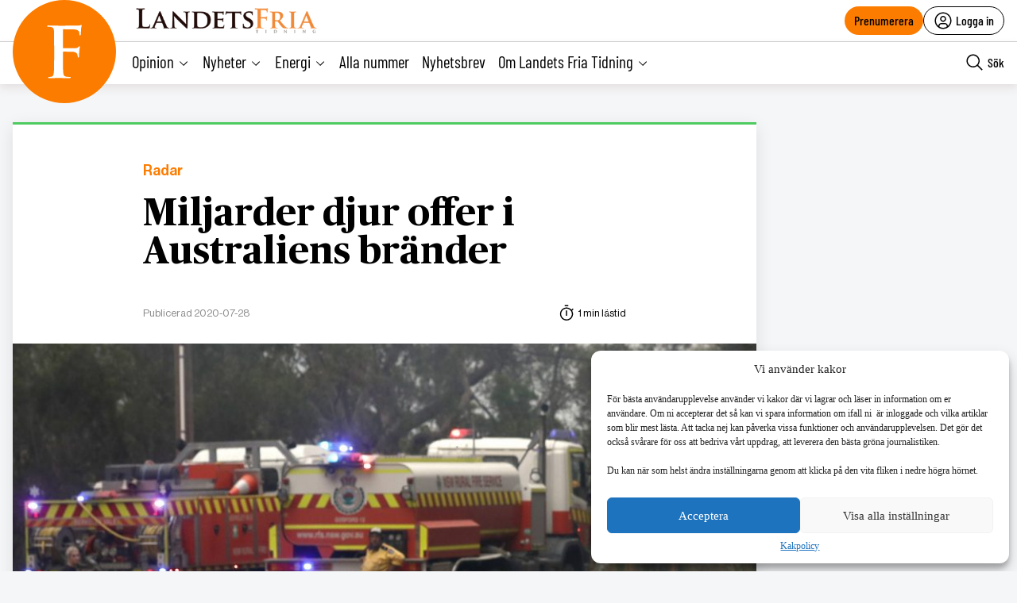

--- FILE ---
content_type: text/html; charset=utf-8
request_url: https://www.google.com/recaptcha/api2/anchor?ar=1&k=6LcnuikpAAAAAABPTqQ_gIRUCxJnCTjO5F1stfeX&co=aHR0cHM6Ly9sYW5kZXRzZnJpYS5udTo0NDM.&hl=en&v=N67nZn4AqZkNcbeMu4prBgzg&size=invisible&anchor-ms=20000&execute-ms=30000&cb=d8z8tm8hg8bc
body_size: 48552
content:
<!DOCTYPE HTML><html dir="ltr" lang="en"><head><meta http-equiv="Content-Type" content="text/html; charset=UTF-8">
<meta http-equiv="X-UA-Compatible" content="IE=edge">
<title>reCAPTCHA</title>
<style type="text/css">
/* cyrillic-ext */
@font-face {
  font-family: 'Roboto';
  font-style: normal;
  font-weight: 400;
  font-stretch: 100%;
  src: url(//fonts.gstatic.com/s/roboto/v48/KFO7CnqEu92Fr1ME7kSn66aGLdTylUAMa3GUBHMdazTgWw.woff2) format('woff2');
  unicode-range: U+0460-052F, U+1C80-1C8A, U+20B4, U+2DE0-2DFF, U+A640-A69F, U+FE2E-FE2F;
}
/* cyrillic */
@font-face {
  font-family: 'Roboto';
  font-style: normal;
  font-weight: 400;
  font-stretch: 100%;
  src: url(//fonts.gstatic.com/s/roboto/v48/KFO7CnqEu92Fr1ME7kSn66aGLdTylUAMa3iUBHMdazTgWw.woff2) format('woff2');
  unicode-range: U+0301, U+0400-045F, U+0490-0491, U+04B0-04B1, U+2116;
}
/* greek-ext */
@font-face {
  font-family: 'Roboto';
  font-style: normal;
  font-weight: 400;
  font-stretch: 100%;
  src: url(//fonts.gstatic.com/s/roboto/v48/KFO7CnqEu92Fr1ME7kSn66aGLdTylUAMa3CUBHMdazTgWw.woff2) format('woff2');
  unicode-range: U+1F00-1FFF;
}
/* greek */
@font-face {
  font-family: 'Roboto';
  font-style: normal;
  font-weight: 400;
  font-stretch: 100%;
  src: url(//fonts.gstatic.com/s/roboto/v48/KFO7CnqEu92Fr1ME7kSn66aGLdTylUAMa3-UBHMdazTgWw.woff2) format('woff2');
  unicode-range: U+0370-0377, U+037A-037F, U+0384-038A, U+038C, U+038E-03A1, U+03A3-03FF;
}
/* math */
@font-face {
  font-family: 'Roboto';
  font-style: normal;
  font-weight: 400;
  font-stretch: 100%;
  src: url(//fonts.gstatic.com/s/roboto/v48/KFO7CnqEu92Fr1ME7kSn66aGLdTylUAMawCUBHMdazTgWw.woff2) format('woff2');
  unicode-range: U+0302-0303, U+0305, U+0307-0308, U+0310, U+0312, U+0315, U+031A, U+0326-0327, U+032C, U+032F-0330, U+0332-0333, U+0338, U+033A, U+0346, U+034D, U+0391-03A1, U+03A3-03A9, U+03B1-03C9, U+03D1, U+03D5-03D6, U+03F0-03F1, U+03F4-03F5, U+2016-2017, U+2034-2038, U+203C, U+2040, U+2043, U+2047, U+2050, U+2057, U+205F, U+2070-2071, U+2074-208E, U+2090-209C, U+20D0-20DC, U+20E1, U+20E5-20EF, U+2100-2112, U+2114-2115, U+2117-2121, U+2123-214F, U+2190, U+2192, U+2194-21AE, U+21B0-21E5, U+21F1-21F2, U+21F4-2211, U+2213-2214, U+2216-22FF, U+2308-230B, U+2310, U+2319, U+231C-2321, U+2336-237A, U+237C, U+2395, U+239B-23B7, U+23D0, U+23DC-23E1, U+2474-2475, U+25AF, U+25B3, U+25B7, U+25BD, U+25C1, U+25CA, U+25CC, U+25FB, U+266D-266F, U+27C0-27FF, U+2900-2AFF, U+2B0E-2B11, U+2B30-2B4C, U+2BFE, U+3030, U+FF5B, U+FF5D, U+1D400-1D7FF, U+1EE00-1EEFF;
}
/* symbols */
@font-face {
  font-family: 'Roboto';
  font-style: normal;
  font-weight: 400;
  font-stretch: 100%;
  src: url(//fonts.gstatic.com/s/roboto/v48/KFO7CnqEu92Fr1ME7kSn66aGLdTylUAMaxKUBHMdazTgWw.woff2) format('woff2');
  unicode-range: U+0001-000C, U+000E-001F, U+007F-009F, U+20DD-20E0, U+20E2-20E4, U+2150-218F, U+2190, U+2192, U+2194-2199, U+21AF, U+21E6-21F0, U+21F3, U+2218-2219, U+2299, U+22C4-22C6, U+2300-243F, U+2440-244A, U+2460-24FF, U+25A0-27BF, U+2800-28FF, U+2921-2922, U+2981, U+29BF, U+29EB, U+2B00-2BFF, U+4DC0-4DFF, U+FFF9-FFFB, U+10140-1018E, U+10190-1019C, U+101A0, U+101D0-101FD, U+102E0-102FB, U+10E60-10E7E, U+1D2C0-1D2D3, U+1D2E0-1D37F, U+1F000-1F0FF, U+1F100-1F1AD, U+1F1E6-1F1FF, U+1F30D-1F30F, U+1F315, U+1F31C, U+1F31E, U+1F320-1F32C, U+1F336, U+1F378, U+1F37D, U+1F382, U+1F393-1F39F, U+1F3A7-1F3A8, U+1F3AC-1F3AF, U+1F3C2, U+1F3C4-1F3C6, U+1F3CA-1F3CE, U+1F3D4-1F3E0, U+1F3ED, U+1F3F1-1F3F3, U+1F3F5-1F3F7, U+1F408, U+1F415, U+1F41F, U+1F426, U+1F43F, U+1F441-1F442, U+1F444, U+1F446-1F449, U+1F44C-1F44E, U+1F453, U+1F46A, U+1F47D, U+1F4A3, U+1F4B0, U+1F4B3, U+1F4B9, U+1F4BB, U+1F4BF, U+1F4C8-1F4CB, U+1F4D6, U+1F4DA, U+1F4DF, U+1F4E3-1F4E6, U+1F4EA-1F4ED, U+1F4F7, U+1F4F9-1F4FB, U+1F4FD-1F4FE, U+1F503, U+1F507-1F50B, U+1F50D, U+1F512-1F513, U+1F53E-1F54A, U+1F54F-1F5FA, U+1F610, U+1F650-1F67F, U+1F687, U+1F68D, U+1F691, U+1F694, U+1F698, U+1F6AD, U+1F6B2, U+1F6B9-1F6BA, U+1F6BC, U+1F6C6-1F6CF, U+1F6D3-1F6D7, U+1F6E0-1F6EA, U+1F6F0-1F6F3, U+1F6F7-1F6FC, U+1F700-1F7FF, U+1F800-1F80B, U+1F810-1F847, U+1F850-1F859, U+1F860-1F887, U+1F890-1F8AD, U+1F8B0-1F8BB, U+1F8C0-1F8C1, U+1F900-1F90B, U+1F93B, U+1F946, U+1F984, U+1F996, U+1F9E9, U+1FA00-1FA6F, U+1FA70-1FA7C, U+1FA80-1FA89, U+1FA8F-1FAC6, U+1FACE-1FADC, U+1FADF-1FAE9, U+1FAF0-1FAF8, U+1FB00-1FBFF;
}
/* vietnamese */
@font-face {
  font-family: 'Roboto';
  font-style: normal;
  font-weight: 400;
  font-stretch: 100%;
  src: url(//fonts.gstatic.com/s/roboto/v48/KFO7CnqEu92Fr1ME7kSn66aGLdTylUAMa3OUBHMdazTgWw.woff2) format('woff2');
  unicode-range: U+0102-0103, U+0110-0111, U+0128-0129, U+0168-0169, U+01A0-01A1, U+01AF-01B0, U+0300-0301, U+0303-0304, U+0308-0309, U+0323, U+0329, U+1EA0-1EF9, U+20AB;
}
/* latin-ext */
@font-face {
  font-family: 'Roboto';
  font-style: normal;
  font-weight: 400;
  font-stretch: 100%;
  src: url(//fonts.gstatic.com/s/roboto/v48/KFO7CnqEu92Fr1ME7kSn66aGLdTylUAMa3KUBHMdazTgWw.woff2) format('woff2');
  unicode-range: U+0100-02BA, U+02BD-02C5, U+02C7-02CC, U+02CE-02D7, U+02DD-02FF, U+0304, U+0308, U+0329, U+1D00-1DBF, U+1E00-1E9F, U+1EF2-1EFF, U+2020, U+20A0-20AB, U+20AD-20C0, U+2113, U+2C60-2C7F, U+A720-A7FF;
}
/* latin */
@font-face {
  font-family: 'Roboto';
  font-style: normal;
  font-weight: 400;
  font-stretch: 100%;
  src: url(//fonts.gstatic.com/s/roboto/v48/KFO7CnqEu92Fr1ME7kSn66aGLdTylUAMa3yUBHMdazQ.woff2) format('woff2');
  unicode-range: U+0000-00FF, U+0131, U+0152-0153, U+02BB-02BC, U+02C6, U+02DA, U+02DC, U+0304, U+0308, U+0329, U+2000-206F, U+20AC, U+2122, U+2191, U+2193, U+2212, U+2215, U+FEFF, U+FFFD;
}
/* cyrillic-ext */
@font-face {
  font-family: 'Roboto';
  font-style: normal;
  font-weight: 500;
  font-stretch: 100%;
  src: url(//fonts.gstatic.com/s/roboto/v48/KFO7CnqEu92Fr1ME7kSn66aGLdTylUAMa3GUBHMdazTgWw.woff2) format('woff2');
  unicode-range: U+0460-052F, U+1C80-1C8A, U+20B4, U+2DE0-2DFF, U+A640-A69F, U+FE2E-FE2F;
}
/* cyrillic */
@font-face {
  font-family: 'Roboto';
  font-style: normal;
  font-weight: 500;
  font-stretch: 100%;
  src: url(//fonts.gstatic.com/s/roboto/v48/KFO7CnqEu92Fr1ME7kSn66aGLdTylUAMa3iUBHMdazTgWw.woff2) format('woff2');
  unicode-range: U+0301, U+0400-045F, U+0490-0491, U+04B0-04B1, U+2116;
}
/* greek-ext */
@font-face {
  font-family: 'Roboto';
  font-style: normal;
  font-weight: 500;
  font-stretch: 100%;
  src: url(//fonts.gstatic.com/s/roboto/v48/KFO7CnqEu92Fr1ME7kSn66aGLdTylUAMa3CUBHMdazTgWw.woff2) format('woff2');
  unicode-range: U+1F00-1FFF;
}
/* greek */
@font-face {
  font-family: 'Roboto';
  font-style: normal;
  font-weight: 500;
  font-stretch: 100%;
  src: url(//fonts.gstatic.com/s/roboto/v48/KFO7CnqEu92Fr1ME7kSn66aGLdTylUAMa3-UBHMdazTgWw.woff2) format('woff2');
  unicode-range: U+0370-0377, U+037A-037F, U+0384-038A, U+038C, U+038E-03A1, U+03A3-03FF;
}
/* math */
@font-face {
  font-family: 'Roboto';
  font-style: normal;
  font-weight: 500;
  font-stretch: 100%;
  src: url(//fonts.gstatic.com/s/roboto/v48/KFO7CnqEu92Fr1ME7kSn66aGLdTylUAMawCUBHMdazTgWw.woff2) format('woff2');
  unicode-range: U+0302-0303, U+0305, U+0307-0308, U+0310, U+0312, U+0315, U+031A, U+0326-0327, U+032C, U+032F-0330, U+0332-0333, U+0338, U+033A, U+0346, U+034D, U+0391-03A1, U+03A3-03A9, U+03B1-03C9, U+03D1, U+03D5-03D6, U+03F0-03F1, U+03F4-03F5, U+2016-2017, U+2034-2038, U+203C, U+2040, U+2043, U+2047, U+2050, U+2057, U+205F, U+2070-2071, U+2074-208E, U+2090-209C, U+20D0-20DC, U+20E1, U+20E5-20EF, U+2100-2112, U+2114-2115, U+2117-2121, U+2123-214F, U+2190, U+2192, U+2194-21AE, U+21B0-21E5, U+21F1-21F2, U+21F4-2211, U+2213-2214, U+2216-22FF, U+2308-230B, U+2310, U+2319, U+231C-2321, U+2336-237A, U+237C, U+2395, U+239B-23B7, U+23D0, U+23DC-23E1, U+2474-2475, U+25AF, U+25B3, U+25B7, U+25BD, U+25C1, U+25CA, U+25CC, U+25FB, U+266D-266F, U+27C0-27FF, U+2900-2AFF, U+2B0E-2B11, U+2B30-2B4C, U+2BFE, U+3030, U+FF5B, U+FF5D, U+1D400-1D7FF, U+1EE00-1EEFF;
}
/* symbols */
@font-face {
  font-family: 'Roboto';
  font-style: normal;
  font-weight: 500;
  font-stretch: 100%;
  src: url(//fonts.gstatic.com/s/roboto/v48/KFO7CnqEu92Fr1ME7kSn66aGLdTylUAMaxKUBHMdazTgWw.woff2) format('woff2');
  unicode-range: U+0001-000C, U+000E-001F, U+007F-009F, U+20DD-20E0, U+20E2-20E4, U+2150-218F, U+2190, U+2192, U+2194-2199, U+21AF, U+21E6-21F0, U+21F3, U+2218-2219, U+2299, U+22C4-22C6, U+2300-243F, U+2440-244A, U+2460-24FF, U+25A0-27BF, U+2800-28FF, U+2921-2922, U+2981, U+29BF, U+29EB, U+2B00-2BFF, U+4DC0-4DFF, U+FFF9-FFFB, U+10140-1018E, U+10190-1019C, U+101A0, U+101D0-101FD, U+102E0-102FB, U+10E60-10E7E, U+1D2C0-1D2D3, U+1D2E0-1D37F, U+1F000-1F0FF, U+1F100-1F1AD, U+1F1E6-1F1FF, U+1F30D-1F30F, U+1F315, U+1F31C, U+1F31E, U+1F320-1F32C, U+1F336, U+1F378, U+1F37D, U+1F382, U+1F393-1F39F, U+1F3A7-1F3A8, U+1F3AC-1F3AF, U+1F3C2, U+1F3C4-1F3C6, U+1F3CA-1F3CE, U+1F3D4-1F3E0, U+1F3ED, U+1F3F1-1F3F3, U+1F3F5-1F3F7, U+1F408, U+1F415, U+1F41F, U+1F426, U+1F43F, U+1F441-1F442, U+1F444, U+1F446-1F449, U+1F44C-1F44E, U+1F453, U+1F46A, U+1F47D, U+1F4A3, U+1F4B0, U+1F4B3, U+1F4B9, U+1F4BB, U+1F4BF, U+1F4C8-1F4CB, U+1F4D6, U+1F4DA, U+1F4DF, U+1F4E3-1F4E6, U+1F4EA-1F4ED, U+1F4F7, U+1F4F9-1F4FB, U+1F4FD-1F4FE, U+1F503, U+1F507-1F50B, U+1F50D, U+1F512-1F513, U+1F53E-1F54A, U+1F54F-1F5FA, U+1F610, U+1F650-1F67F, U+1F687, U+1F68D, U+1F691, U+1F694, U+1F698, U+1F6AD, U+1F6B2, U+1F6B9-1F6BA, U+1F6BC, U+1F6C6-1F6CF, U+1F6D3-1F6D7, U+1F6E0-1F6EA, U+1F6F0-1F6F3, U+1F6F7-1F6FC, U+1F700-1F7FF, U+1F800-1F80B, U+1F810-1F847, U+1F850-1F859, U+1F860-1F887, U+1F890-1F8AD, U+1F8B0-1F8BB, U+1F8C0-1F8C1, U+1F900-1F90B, U+1F93B, U+1F946, U+1F984, U+1F996, U+1F9E9, U+1FA00-1FA6F, U+1FA70-1FA7C, U+1FA80-1FA89, U+1FA8F-1FAC6, U+1FACE-1FADC, U+1FADF-1FAE9, U+1FAF0-1FAF8, U+1FB00-1FBFF;
}
/* vietnamese */
@font-face {
  font-family: 'Roboto';
  font-style: normal;
  font-weight: 500;
  font-stretch: 100%;
  src: url(//fonts.gstatic.com/s/roboto/v48/KFO7CnqEu92Fr1ME7kSn66aGLdTylUAMa3OUBHMdazTgWw.woff2) format('woff2');
  unicode-range: U+0102-0103, U+0110-0111, U+0128-0129, U+0168-0169, U+01A0-01A1, U+01AF-01B0, U+0300-0301, U+0303-0304, U+0308-0309, U+0323, U+0329, U+1EA0-1EF9, U+20AB;
}
/* latin-ext */
@font-face {
  font-family: 'Roboto';
  font-style: normal;
  font-weight: 500;
  font-stretch: 100%;
  src: url(//fonts.gstatic.com/s/roboto/v48/KFO7CnqEu92Fr1ME7kSn66aGLdTylUAMa3KUBHMdazTgWw.woff2) format('woff2');
  unicode-range: U+0100-02BA, U+02BD-02C5, U+02C7-02CC, U+02CE-02D7, U+02DD-02FF, U+0304, U+0308, U+0329, U+1D00-1DBF, U+1E00-1E9F, U+1EF2-1EFF, U+2020, U+20A0-20AB, U+20AD-20C0, U+2113, U+2C60-2C7F, U+A720-A7FF;
}
/* latin */
@font-face {
  font-family: 'Roboto';
  font-style: normal;
  font-weight: 500;
  font-stretch: 100%;
  src: url(//fonts.gstatic.com/s/roboto/v48/KFO7CnqEu92Fr1ME7kSn66aGLdTylUAMa3yUBHMdazQ.woff2) format('woff2');
  unicode-range: U+0000-00FF, U+0131, U+0152-0153, U+02BB-02BC, U+02C6, U+02DA, U+02DC, U+0304, U+0308, U+0329, U+2000-206F, U+20AC, U+2122, U+2191, U+2193, U+2212, U+2215, U+FEFF, U+FFFD;
}
/* cyrillic-ext */
@font-face {
  font-family: 'Roboto';
  font-style: normal;
  font-weight: 900;
  font-stretch: 100%;
  src: url(//fonts.gstatic.com/s/roboto/v48/KFO7CnqEu92Fr1ME7kSn66aGLdTylUAMa3GUBHMdazTgWw.woff2) format('woff2');
  unicode-range: U+0460-052F, U+1C80-1C8A, U+20B4, U+2DE0-2DFF, U+A640-A69F, U+FE2E-FE2F;
}
/* cyrillic */
@font-face {
  font-family: 'Roboto';
  font-style: normal;
  font-weight: 900;
  font-stretch: 100%;
  src: url(//fonts.gstatic.com/s/roboto/v48/KFO7CnqEu92Fr1ME7kSn66aGLdTylUAMa3iUBHMdazTgWw.woff2) format('woff2');
  unicode-range: U+0301, U+0400-045F, U+0490-0491, U+04B0-04B1, U+2116;
}
/* greek-ext */
@font-face {
  font-family: 'Roboto';
  font-style: normal;
  font-weight: 900;
  font-stretch: 100%;
  src: url(//fonts.gstatic.com/s/roboto/v48/KFO7CnqEu92Fr1ME7kSn66aGLdTylUAMa3CUBHMdazTgWw.woff2) format('woff2');
  unicode-range: U+1F00-1FFF;
}
/* greek */
@font-face {
  font-family: 'Roboto';
  font-style: normal;
  font-weight: 900;
  font-stretch: 100%;
  src: url(//fonts.gstatic.com/s/roboto/v48/KFO7CnqEu92Fr1ME7kSn66aGLdTylUAMa3-UBHMdazTgWw.woff2) format('woff2');
  unicode-range: U+0370-0377, U+037A-037F, U+0384-038A, U+038C, U+038E-03A1, U+03A3-03FF;
}
/* math */
@font-face {
  font-family: 'Roboto';
  font-style: normal;
  font-weight: 900;
  font-stretch: 100%;
  src: url(//fonts.gstatic.com/s/roboto/v48/KFO7CnqEu92Fr1ME7kSn66aGLdTylUAMawCUBHMdazTgWw.woff2) format('woff2');
  unicode-range: U+0302-0303, U+0305, U+0307-0308, U+0310, U+0312, U+0315, U+031A, U+0326-0327, U+032C, U+032F-0330, U+0332-0333, U+0338, U+033A, U+0346, U+034D, U+0391-03A1, U+03A3-03A9, U+03B1-03C9, U+03D1, U+03D5-03D6, U+03F0-03F1, U+03F4-03F5, U+2016-2017, U+2034-2038, U+203C, U+2040, U+2043, U+2047, U+2050, U+2057, U+205F, U+2070-2071, U+2074-208E, U+2090-209C, U+20D0-20DC, U+20E1, U+20E5-20EF, U+2100-2112, U+2114-2115, U+2117-2121, U+2123-214F, U+2190, U+2192, U+2194-21AE, U+21B0-21E5, U+21F1-21F2, U+21F4-2211, U+2213-2214, U+2216-22FF, U+2308-230B, U+2310, U+2319, U+231C-2321, U+2336-237A, U+237C, U+2395, U+239B-23B7, U+23D0, U+23DC-23E1, U+2474-2475, U+25AF, U+25B3, U+25B7, U+25BD, U+25C1, U+25CA, U+25CC, U+25FB, U+266D-266F, U+27C0-27FF, U+2900-2AFF, U+2B0E-2B11, U+2B30-2B4C, U+2BFE, U+3030, U+FF5B, U+FF5D, U+1D400-1D7FF, U+1EE00-1EEFF;
}
/* symbols */
@font-face {
  font-family: 'Roboto';
  font-style: normal;
  font-weight: 900;
  font-stretch: 100%;
  src: url(//fonts.gstatic.com/s/roboto/v48/KFO7CnqEu92Fr1ME7kSn66aGLdTylUAMaxKUBHMdazTgWw.woff2) format('woff2');
  unicode-range: U+0001-000C, U+000E-001F, U+007F-009F, U+20DD-20E0, U+20E2-20E4, U+2150-218F, U+2190, U+2192, U+2194-2199, U+21AF, U+21E6-21F0, U+21F3, U+2218-2219, U+2299, U+22C4-22C6, U+2300-243F, U+2440-244A, U+2460-24FF, U+25A0-27BF, U+2800-28FF, U+2921-2922, U+2981, U+29BF, U+29EB, U+2B00-2BFF, U+4DC0-4DFF, U+FFF9-FFFB, U+10140-1018E, U+10190-1019C, U+101A0, U+101D0-101FD, U+102E0-102FB, U+10E60-10E7E, U+1D2C0-1D2D3, U+1D2E0-1D37F, U+1F000-1F0FF, U+1F100-1F1AD, U+1F1E6-1F1FF, U+1F30D-1F30F, U+1F315, U+1F31C, U+1F31E, U+1F320-1F32C, U+1F336, U+1F378, U+1F37D, U+1F382, U+1F393-1F39F, U+1F3A7-1F3A8, U+1F3AC-1F3AF, U+1F3C2, U+1F3C4-1F3C6, U+1F3CA-1F3CE, U+1F3D4-1F3E0, U+1F3ED, U+1F3F1-1F3F3, U+1F3F5-1F3F7, U+1F408, U+1F415, U+1F41F, U+1F426, U+1F43F, U+1F441-1F442, U+1F444, U+1F446-1F449, U+1F44C-1F44E, U+1F453, U+1F46A, U+1F47D, U+1F4A3, U+1F4B0, U+1F4B3, U+1F4B9, U+1F4BB, U+1F4BF, U+1F4C8-1F4CB, U+1F4D6, U+1F4DA, U+1F4DF, U+1F4E3-1F4E6, U+1F4EA-1F4ED, U+1F4F7, U+1F4F9-1F4FB, U+1F4FD-1F4FE, U+1F503, U+1F507-1F50B, U+1F50D, U+1F512-1F513, U+1F53E-1F54A, U+1F54F-1F5FA, U+1F610, U+1F650-1F67F, U+1F687, U+1F68D, U+1F691, U+1F694, U+1F698, U+1F6AD, U+1F6B2, U+1F6B9-1F6BA, U+1F6BC, U+1F6C6-1F6CF, U+1F6D3-1F6D7, U+1F6E0-1F6EA, U+1F6F0-1F6F3, U+1F6F7-1F6FC, U+1F700-1F7FF, U+1F800-1F80B, U+1F810-1F847, U+1F850-1F859, U+1F860-1F887, U+1F890-1F8AD, U+1F8B0-1F8BB, U+1F8C0-1F8C1, U+1F900-1F90B, U+1F93B, U+1F946, U+1F984, U+1F996, U+1F9E9, U+1FA00-1FA6F, U+1FA70-1FA7C, U+1FA80-1FA89, U+1FA8F-1FAC6, U+1FACE-1FADC, U+1FADF-1FAE9, U+1FAF0-1FAF8, U+1FB00-1FBFF;
}
/* vietnamese */
@font-face {
  font-family: 'Roboto';
  font-style: normal;
  font-weight: 900;
  font-stretch: 100%;
  src: url(//fonts.gstatic.com/s/roboto/v48/KFO7CnqEu92Fr1ME7kSn66aGLdTylUAMa3OUBHMdazTgWw.woff2) format('woff2');
  unicode-range: U+0102-0103, U+0110-0111, U+0128-0129, U+0168-0169, U+01A0-01A1, U+01AF-01B0, U+0300-0301, U+0303-0304, U+0308-0309, U+0323, U+0329, U+1EA0-1EF9, U+20AB;
}
/* latin-ext */
@font-face {
  font-family: 'Roboto';
  font-style: normal;
  font-weight: 900;
  font-stretch: 100%;
  src: url(//fonts.gstatic.com/s/roboto/v48/KFO7CnqEu92Fr1ME7kSn66aGLdTylUAMa3KUBHMdazTgWw.woff2) format('woff2');
  unicode-range: U+0100-02BA, U+02BD-02C5, U+02C7-02CC, U+02CE-02D7, U+02DD-02FF, U+0304, U+0308, U+0329, U+1D00-1DBF, U+1E00-1E9F, U+1EF2-1EFF, U+2020, U+20A0-20AB, U+20AD-20C0, U+2113, U+2C60-2C7F, U+A720-A7FF;
}
/* latin */
@font-face {
  font-family: 'Roboto';
  font-style: normal;
  font-weight: 900;
  font-stretch: 100%;
  src: url(//fonts.gstatic.com/s/roboto/v48/KFO7CnqEu92Fr1ME7kSn66aGLdTylUAMa3yUBHMdazQ.woff2) format('woff2');
  unicode-range: U+0000-00FF, U+0131, U+0152-0153, U+02BB-02BC, U+02C6, U+02DA, U+02DC, U+0304, U+0308, U+0329, U+2000-206F, U+20AC, U+2122, U+2191, U+2193, U+2212, U+2215, U+FEFF, U+FFFD;
}

</style>
<link rel="stylesheet" type="text/css" href="https://www.gstatic.com/recaptcha/releases/N67nZn4AqZkNcbeMu4prBgzg/styles__ltr.css">
<script nonce="EkJCHAC99rwYiQosVpdmYw" type="text/javascript">window['__recaptcha_api'] = 'https://www.google.com/recaptcha/api2/';</script>
<script type="text/javascript" src="https://www.gstatic.com/recaptcha/releases/N67nZn4AqZkNcbeMu4prBgzg/recaptcha__en.js" nonce="EkJCHAC99rwYiQosVpdmYw">
      
    </script></head>
<body><div id="rc-anchor-alert" class="rc-anchor-alert"></div>
<input type="hidden" id="recaptcha-token" value="[base64]">
<script type="text/javascript" nonce="EkJCHAC99rwYiQosVpdmYw">
      recaptcha.anchor.Main.init("[\x22ainput\x22,[\x22bgdata\x22,\x22\x22,\[base64]/[base64]/[base64]/[base64]/[base64]/[base64]/KGcoTywyNTMsTy5PKSxVRyhPLEMpKTpnKE8sMjUzLEMpLE8pKSxsKSksTykpfSxieT1mdW5jdGlvbihDLE8sdSxsKXtmb3IobD0odT1SKEMpLDApO08+MDtPLS0pbD1sPDw4fFooQyk7ZyhDLHUsbCl9LFVHPWZ1bmN0aW9uKEMsTyl7Qy5pLmxlbmd0aD4xMDQ/[base64]/[base64]/[base64]/[base64]/[base64]/[base64]/[base64]\\u003d\x22,\[base64]\x22,\[base64]/CjcKMQ1clwprDmkzCjMK2wqhTwosHMcK4LMK8DsO2YTsVwq5BFMKWwp7CtXDCkhdUwoPCoMKtJ8Osw68MVcKvdgEywqd9wpQSfMKPEsKyYMOIeVRiwpnCjsOXIkAtYk1aPEpCZU3DmmMMAcO3TMO7wp/[base64]/CoRlVwrLDucKIw5LDp8OzwqbDvMO5DMOLwq3CtnnDpEPDpgQDw61TwpbCq0wFwofDhsKzw63Dtxt+HSt0CMOPVcK0dMOcV8KediBTwoRlw5AjwpBAF0vDmzUmI8KBC8KNw408worDjMKwaHPCqVEsw6YzwobClnFCwp1vwpAxLEnDqnJhKE1ow4jDlcO8BMKzP2/DpMODwpZCw4TDhMOIIsKdwqx2w4cHI2IYwrJPGljCiSvCtinDsmzDpAfDjVRqw5jCpiHDuMOlw5LCoijCnMO5cgh7wr1vw4EdwrjDmsO7cxZRwpI/wqhGfsKuW8OpU8OmX3Blc8KdLTvDrMO9Q8KkQTVBwp/DssOhw5vDs8KANnsMw5U4KBXDpX7DqcObNsK0wrDDlQbDpcOXw6VYw5UJwqxHwoBWw6DCszBnw40naSB0wpXDucK+w7PCg8KLwoDDk8K9w7QHSUUIUcKFw4stcEdEGWNwH2fDu8KTwqMeDMKYw68Rd8KxcXLCvybDqMKlwp/DsXAWw6HCgyR0NsKRw7vDrVkPNcOPYEPDp8KPw4XDj8K3OsOhTcO3wq/CoSzDgh1OMx/[base64]/DrsOzAS/DpgrCtsO2AG1Tw7xiw7HDk8Oqw4RDBGXCq8OqMHVVK10zcsO5wp9HwqQzfxdZw65qwo7CmMO9w63DvsKNwppOU8Kpw7JUw5TDoMO7w45cSMOOQSrDu8KUwr9xHMKpw5zCmsO2WMKxw5tbw5t5w41pwr/Dr8Klwr8dw5bDlF7Cj3ATw5jDknXCqTpKflPCkmfDo8Ovw5DCmFvCu8Kcw5XCvWDDvsOMU8O3w7zCocOHTRFOwqDDmMOIe0LDmXdaw5/DgSA+w78lG3/[base64]/DjmYcw4XCu2Y0wr/[base64]/DiMK+w6HCsHoyAFRcT8OkIsONHcOyw5zDoy9mwrHCpsOaUw0RUMOSZsO2wrTDkcO2FhnDg8Klw7YVw7YVbT/[base64]/[base64]/DmsOuw4A2w5zDn8ORO1M5wrRvbx5CwqHCrF5EKcKhwprCmnkSS1/CkxNNw5vCph9+w5rClMKvWQp8A03DnxDCkTQ1WD98woVjw4F5VMOPwpPCqsK1QQgGw4FNAQzCj8OZw6wQwo8lw5nCtDTChsOpFxrCk2RBScObPAjDgQRAOcO3w4BCCFJed8Oww6ZAAMKDKMOSBCp+Ag3CksO/ZsKeX1PCtsKFQnLCmV/CthwnwrPDmkU3EcOCwqXDgyMKRDRvw6/[base64]/CtWd8F8OhwoxJw4zDvcOATTvDpMO2wrBzFMKeYnrCrkEaw4FCwod9T1tbwoTDvMOawo9jXWNJKBPCscK9JcK7SsOGw5JIGHokwpAzwqvCmFkAwrfDnsK4N8KLP8KuKcOaRF7CvTd1AkTCv8Kxw6g6QcODwrHDh8OiXW/[base64]/Cq8K7Z3/DpsKJw445w7B/wqtxA1vDnMOmGMKxecKQUXEAwrTDgBJTMgrCk3BQLMK8I0RswpPCisKQAnXDo8KRIMKZw6XCu8ODK8OXw7I8w4/Dm8K7K8KIw7rCisKcXMKTCnLCsgfCtTo+ccK9w5/Dr8OQw5tVw5AwEcKWw7BFOSjCniZvNsOdJ8K3Ux8ww4pzHsOCAsK5wpbCscKAwoZRThvCtsK1woTCrRDDhhHDpMOzGMKUwonDpk3Dt2vDikDCuGhnwpYcSsO2wqLCv8O2w51nw53DvsOmZDpyw6h4K8OMZEB3wr49w7rDgnQDUHfCtWrCncK/[base64]/[base64]/[base64]/[base64]/LGDDocKkwrbClVzCu8KdGXjCocOVw7XDj0rCtwsBwohBw6XDr8ONHVdCNVzCoMO3wpPCosKZccOUVsOdKsKadsKvHcKcXxbDplBBP8Oyw5vDhMORwo3DhkcHHsOOwpzDkcOob2kIwrTDkMKHIFbCl2YncXHCmTg7NcKYXxPCqQooTVXCu8K3Yg7Ct0MowpF7LMOjc8K/[base64]/ChE1yccOgw6l4fsOnwoAzXhvCnXdWw6/DqsKUPcKmVMKVIMOywpvChsKDwrtPwphVfMOweG/[base64]/DrSXCljrDm20ow75YwpbDsGbCqFFZQsOyICYnw7nDt8K4IGHDgxHChMOSw6QhwpMRw6sMTQTChxzCrMKHw7RGwrUPR1IWw64yNcOnTcOdR8OGwq9tw4DDk3Jjw57DkcKsbibCmcKQwqJ2wq7CmMKUG8OqYQTCkz/DoWLDoDrCiUPDj3hgw6lqwrnCoMK8wro8wodkD8OOC2h+w63CscOYw4fDklR1w4EEw5PCgMOcw6ZtQVfCmMOIUMO4w70/w67CrcKFHMKoF1tPw7w1AHozwoDDkVLDowbCqsKQw68tBlzCtcKjIcO2w6BVE2DCpsOtNMKdwoDCtMOlYMOaAAcEEsOdNilRw6zCn8KdTsOiw44Ae8KsNxJ4UUJsw71IPMKkwqbCi3TChH/DrW8FwqTCs8Oqw6/Cu8OvTcKGSx0Pwrogw4sIf8KLw512KDNxw4peY3IOCMOJw7XCn8K/c8OMwqHDrxbDg1zCnHvCgxZPT8Kcw4Q7wpQxw5sEwrMfwo/ChHvDigJCMx9pbjDDgMOVGsKRRnPCq8Oww5NGP1oIAMKlw4hAB2VswqZxJ8O0wogzJ1DCmmXCvcKMw6FPSMKFbMOcwpzCt8Kbwrw4DMKJXsOub8K4w5wUQMOxPgY9JsKlPBTCl8O9w6pAT8K/MjnDv8KqwofDscKowppnZ21FCBQMworCvH4/w78ReyDDpyXDhcOVF8Oew5bDlzVLeXfCrX3Dik7DoMOzDcO1w5jDrj7Cqw3Do8ORSnBhb8O9DMKPcmcbDx13woLCp2sfw5TCssOOwqhNw4TDuMKSw7QdB3YPKcOSw5DDtBJnA8OJRSkpBwYfw4ktIsKMwp/Dvx1AP0tGJ8Obwo4Gwqs3wovCo8Ozw78hS8OVZsOxGiHDj8Orw5x8YcOhKBlhXcOcLQzDlBkLw58oEsOdMMKlwph7XhcuAsK2Pw7DjTx9ZS/[base64]/CmB11wpfCoMORWhPCqsOnOcKEwpgYwrPDhzkGw6pfBmBXwoXDvGXDqMOcP8Orw6fDpcOjwqHCmQzDgcKxdsO+woM3wrHClMOcw73CssKXQMKlcEx1dMKXJR7DqBTDjMKmMsOIwp3DrcOsIhgqwo/DjMOowrUOw6TDuyHDvsOdw7bDm8OTw7TCp8Oqw4AeFwN+J0XDk3Exw6gAwpVZInB1E3TDnsO3w77CulHCsMOTdS/Dhx7ChcKcLMKRA0zClsOJKMKiwq9FaHEiBsKjwpVIw6HCthVcwqfCosKRKMKNwrUnw6UEGcOqKAHCscO+HsOOIWpQw43CnMO3bcOlw6ovwqspVwRhwrXDgyEeBMK/CMKXK3E0w4g+w47Ct8OCecOSw4ptOcO3CsK5RDRTw5DCgsKQKsKsOsKrfMOZbsOoQMK+R2crJcOcwqEtwqfDnsKBwr9/fRbCsMOqwpjCogtSSxUYwo3DgGwHw5PCqHTDuMOyw7oUcALCk8KACzjDq8OYWR7CrQrCgFN1aMKWw4HDpcO2wr1SKsKUBcK+wok9w7HCgXpAYMOBTsOGVwA0wqbDtnRTw5UMCMKZR8OGGkzDrE8AD8OGwoHCvzHCg8OtYsOOa1MBAGAaw5daJxjDpzgsw4TDoz/CvxNmSCbDgj/[base64]/DlsKLw5TCujFTw4kXwpttw6YDwozClCpyw7B7HETDoMOnSijDh1fCoMOwIsOpw6Nlw7ggNcOrwofDl8OrCEfCtTgWRCTDlB5Hwr0yw4vDsWgmGHXCgkUKMcKgTHlSw5lQCS9wwqLDisKJBUw/woN/[base64]/Dq2kmLhNQDsO5wqvChE7CgTtvwrDDhz0jRFsCKcOiDDXCqMKywpvCmcKvZVrDoBJFOsK3wqEOd3TCicKswqAGOm5tP8OLw4zCg3XDkcO/w6Q6UTHDhXdww68LwrIbMsK0CBXDmAfDlsOWwr44w6UNOhfDkcKEOWvDpcOcw6HDj8KQZzpLNcKiwpbDiW4ifmkVwq8cXHTDqCnCrXYCV8K5w6QHw77Du0PDs3DDpD3CiFPDjzLDh8OgCsK3Pj5Gw5cCGC05w6wAw4g0JcKoGDQoa3s7DzQLwpLCgGvDig/[base64]/CtcOdwr04w6rDgcOWwosYwqDCpH5Sw7dlwqE/wrJIXT/CklfDrEvComnCs8OQQnfCsGlvbsKXUyfCsMORw4sVBARgfShaMsORw43CscOXGE3DgzU5L3UsXn3CuCJUfzMxWABQUMKVNhnDucO1NsO5wprDlMKFcGF9UxLDkcKbWcKsw4PDgHvDkHvDvMOpwqbClQpGIsK2w6TCvw/CujHCl8KTwrPDrMO/RUhdBXbDgXsUfxhfMcODwpPCrDJpYkZhayXCoMK0bMKtZMOEEsKLPsOLwplENC3DqcOmG1TDk8K+w6ouCcOiw6d3wrvCjEZIwpDDgkU6NMK3fsOPUsKTQ3/CnUfDuwN9w7/Dug3CvgIpX3rDkcKmOcOucB3DgGldGcKBw4BGDB3CrQYIw6dIwrHDnsOSwr1/HlLCmz3Dvi1Nw4DCkSg+wp/CmEluwrbDjl88w4bDmBYzwq0Rw6oDwqYPw4gpw6wxDcKXwr/DuEbCgcO1YMKvOMKjw7/[base64]/Dq8Ogw6EIJsODUsKCFMOkw6dgHsKAwqnCuMKjb8KAwrDDg8O1OAvDisOCw7BiAGLDuG/DhxE4TMO6B1kEw7/CsEfDjMOkSm/DkH5Hw5cTwrDCmsK3w4bDo8KUdCTCnGzCpMKUw5HCqsODe8OBw4hIwrTCv8KhFhEtVTxNLMKFwoPDmnPCm2HDsiAUwpB/wqDCiMO+VsOIIEvCr2U/MMK6wpPCp10rX3N6w5bCnklXwoRIFGPDrQfCgH8COMKyw4zDgsK/wr4YBXzDnMOuwprCj8O5KsKPYcK6acOiw4XDgh7CvxjDv8KjS8KYHBnDrAtCd8KLwoUHFsKjwrIQHcOsw4wLwpIKIsOaw7/CosOeEzZww4rDssKpXD/CnUvDu8OsNSHCmSpqMytqw4HCg07DuxvDti4tdF/DujbCpmliXRgxw4HDkcOcYmDDh2VWDEw2dcO5wo3DiFRlwoMqw7Qqw4d/[base64]/Drl/DkQLCgzPDtillMsKRUMOow7Jhw445w6pjER3CucKdKhLCnMKtKcKQw5tlwrtoB8OQw4/Cg8OXwoLDjgTDosKNw5XCnMKXVX7CqFocWMOowpnDpcKfwp5NCSYjeifDrAJrwo3CkWcYw5LCssO0w6/CvcOZwqXDgEfDr8OhwqTDp27DqWPCjsKOFgtWwqZQcmvCosO5w6XCsV/DpG3DtMO/NT5owostw7ZvaRsLTVQlVj5eO8KsGcO6OcKqworCuA/CjMOVw7F+fx1we0bCl247w7nChsOCw4HCkidQwrHDsCBYw4vDmAN1w59ma8KBwph4MMKpwqgvQSYkw4bDtHNWCGosesK0w6tCbTwiJ8KvYjfDncKwGFTCr8OaMMOqDmXDr8K6w5NDHcK/[base64]/DksOnwrEfwozDvsOtwrRGYMOVwpNQwpsiwrvDklwPwrFwTMOJw5tWOMOsw5HDq8O2w4AxwrzCksOTBMKDw7xXwrrCnhsCLcODw7g7w7rCpFXCoWfDjRVLwrYVQWbClFLDhSQPw7jDrsORciJWw7JBeWHCssKyw7TCoz/CuzLDrgPDqsK0wpxPw6YLw77Cr3PCgsOWeMKTw5RKZXBXw6ovwrh4fX95R8Ofw69ywqPDlC8WwrnCqT/DhnDDuW84wqnCqMKdwqrCjRU7w5dqwrZ/ScOLwpnCi8KBwrjDpMO8WnsqwoXCr8KocT/[base64]/CmsK7M8KYwoJqO1xRC8KaN8Onw5wLw6VBUMKdwpghbm9+w7pyRMKIwpw+wp/DiUN8SjHDkMODwojDpMOTKzDCgsOowrcTwpEFw714F8OZbC1yf8OGd8KMJsOBCzrCiGxvw6/DkQctw6hWw6sfw6bCghcgFcOVw4fDvk5iwoLCiQbCkcOhHVHDgcK+MQJkbV8JKcKnwoLDhnHCj8OTw5XDrV/Dh8OaSiPDnyNtwqF9w5JQwp/CnMK8wpgQPMKlQw/CgBvCuRjCvjzDl10pw6/DicKSHAI7w6ohTMOwwpNuX8O/WUBbfcO+acO1R8Oqw5rCqGXCsXASUMOxfzTCqsKBwrDDjUBKwpMyO8OWPMOpw7/DrAJcwovDp3pcwr7DtcK0w7HDvcKjwqrCqX3Clwpzw5vCuzfCkcK2ZUgjw5/DgcKFAEfDqsKcwoQiVHfCpFDDo8KmwrTCl0wRwpPCuEHClMOvw6NXwoUzw7LCjRUYJcKNw47DvV5/PcOtY8KLJzDDmsOxQyLCo8KywqkbwqMLIT3CpcOnw70bR8K4woAcacOQbcOMOMOyLwIDw4hKwp9hwobDrD7DiUzCjMKFwonDssKMNMKUwrLCvg/Ci8KbV8OnahJoGR5HPMKbwpnDnyA5w6zCrm/CgjHDnBtdwrHDg8K2w4lIb2xnw7bDiX3ClsOSfkQjw6tbecK6w7k2w7JTw7PDvHTDo1J0w6A7wogzw4rDsMOywrfDlcKiwq48K8Kuw4DCn2TDpsOAUAXCmnLCqMOQPgDCi8K8d3fCmsO7wpUcIh81w7TDgFUzVsONV8OlwofCvzXCocKGXsOwwr/[base64]/Dj8KIwpZjNcO3CA0BwqV4wpc2HB3Dni8vw5M4w7p/w5bCvnXCrXlbw5vDrCsnFF7Ckm9CwoTDm03CoEPDi8K3SkoDw5DCnhDDikzDucKAw6rDkcKBw5JVw4R+NWHCtHtVw7jCrMKOPMKAwrfCmMK4wrkSMcONHsK5wrEew4Q/CiQpQSTCjsOIw4vDpVnCj3vDk2/DkW86RVEHYRrCs8KmWB8Nw4PCm8KLw7xQHsOvwqZ3STHCrFwcw7rCn8OPw6XDlFcBRijCjmkkwrwNO8OxwpDCrCjClMO0w4AFw74wwrlxw7Quwo3DvcOzw5fCi8OuFMO9w65hw4jCgCAsbcOfBMKVw7DDiMKVwoTDgMKlSMKAw5bCizpRw7lDwpZJdD/DvFLDlDdJVApZw75xOcOZM8KMw5FiVcKMLcO7YQRXw57CvsKYw7/DoEjDuVXDslxEw6J6wpZLw7HCtQsnwq3CojpsD8K9wrc3wpPCkcKhwp85wpB4C8KUcnLDsnBrN8K8LB4Mw5/CqsOff8KPFGARwqprPcKwd8KDw4wzwqPCisOUdHYGwq00w7/CugHCl8OlfcOKGiLDiMOwwoVJwrohw6HDjWLDsUp1w548KSDDoiYPBcOdwo3DvkkZwqnCkMOaYhwtw6vCqsOhw4TDoMOmCBxPwpcawobCqxxhThfDrjzCg8OPwpDCnjN5A8K7JcOiwojClHXCng3Cq8KdfU5aw7s/JTLDlcKSXMKnw7nDhXTClMKew60scVdLw5LCo8OHw6olw4vDrDjDowfDhx4/w47Cq8Odw5nDrMOAwrPCoQwVwrIpOcOCd0jCvxLDjHIpwrgrKH0UK8KywrdDXU1BJSPCnUfCqMO7IsK6aD3CpxgJwohfw6XCnk5GwoIdfD/Cq8KSwrZQw5XChsO/J3QQwojDosKow5tyCMO2w55ww5/DuMOSwpg6w7hRw5LCo8OZLlzDrgbCisK9UUMPw4JRIHPCr8KRIcKewpRgw5UbwrzDocOGw58XwrHCg8OTw4HCt2FATTPCo8KcwpvDgGpewoVxwrHCrEhZw6/Cm07DqMKbwrd5w5/[base64]/[base64]/DumV9woR4HFrCvsKgw4UPF1gXwrHChsOYSFZKOsKdw4RFw6lDaS5ia8OOwooEPkNoGTILwo1BXMOAw6l/wp4pw7/CucKFw4BGAcKsVGTCr8OAw6TDqsKWw6lcF8OZAMOMwoDCvj1yD8OOw4/CqcKLwrcZw5HChj04I8K5fWtSDcKYw79MBMOGScKLJ1nCu29/CMKYTSfDuMOQDTDCiMKow6PDvMKkNsOfw4vDr2XCn8Oww53ClS3CkWnCkcOBHcKow4cgUxp6wo4PIwELw6TCvsKRw5TCj8KdwrDDmsKOwqlJPcOKw5XCkcOrw5IscDTDlF4XDXoBw44jw6NMwq/[base64]/woXDpcKlJSnCu8KAIsOzw5ZKw4TCj8KcwoEkFMO5WcO6wqUkwp7Dv8KVdGDCocKlw5LCvCgKw5IHHMKvwqozAFfDjMKEQ01cw4rCmQQ9wp/DkG3CvSTDox3CthhUwqDDnMKCwpDDqMOPwooqX8OMQMOJRcOEKxLCpcKfE3lUwqTDnDlBwpoOCR8uBksiw7rCgMOpwrjDmsKRw7NPwoA3PiQXwoI7KFfDkcKdw5TDrcK9w5HDiivDiEYAw7/CtcO/[base64]/w4plw6FvYcODOcKcwqN9PMOyw4PCu8KDIxZew65Lw4zDry1Zw4/DsMKrCwzDgMKFw4g9DMOvDsKXwr7DksOaEMKVFjlfwr5rAsOzbcOpw5/ChF4+w5tTGGVPwr3Dj8OENMKmwqFbw5zDj8OIw5zCtiMYGcKWbsOHODfDgFPCkMOkwoDDr8OmwpXCicK5W2howpgkeXE+GcOsQCjDhsOLRcKEEcKOwqHDsDHDjCQSw4Unw4gfw7/[base64]/a0XCs8Kuw7MiG8O9f24oCsKYRMOkbCLCuzPDi8OpwpbDq8OLf8Oiwp3DmsKyw7jDv1wXwqBew4gIF2EUYwVewovDlH/CnXTCvQ3DpDrDlmnDqnbDlsOew4ReKEjChjJaBcO7wpESwozDrsKUwoE/w70lAsODOcKXwpdHGMKuw6DCuMKow6tqw550w5IjwrpPBsOfwq9NNxfDtlcpw6jDt1/[base64]/w5g8wq95aRArasOGw6szbMOjw6vDv8OOw6IuPCjCscOIDsOswrvCqmnDgDwLwpA4wqJTwrUmC8OfYcKywrAUZnvDtVXCmnTCs8OIfhVEYR8zw7TDl0NIM8KtwpZCwqQ3wrHDiE3Dg8OwNcKiZcKjJMOCwqUiwoUbWjodPGhQwrMyw541w5M3cB/DpcKkU8Odw4l6wq3CucK4w6HClj1QwqzCr8KWCsKOwqvCjcKfC3/ClX3DusKKwrvDtMKyTcOQBGLCl8KawpjDuizCucO/KRTChMOIdF8Aw785wrPDiXXDl2/[base64]/[base64]/ChlfCo8KXYMKbwp7DtsO2w6V5w77CgUQPBXTCs8KCw73DvjbDkMK0wqAfMcODBcOsUMKew55nw4XDg2jDt1jCm1bDgwXCmA7DucO/w7J0w7rCk8KfwotHwqxBwr4/woIDw7fDpcKhSTnDhRjCnCbCssOse8OuQsKfAsOwaMOcI8OeNQZ7Zw/Cm8KALMO4wq8DEkItJcOFw7hHP8OBZMODDsKXwr7DpsOQwo8ES8OXTA/CjSHDomTDsXnChEYewq1IYSsLQsKgw7nDsn3Dh3ECw4nDtBrDsMO8T8OEwrUowpnCusKHwpYrw7nCpMKsw5kDw554wrTCi8O7w5HCmmHDgirCs8KlUSbCg8OeAcOmwpbClHHDscOdwpEOacKbwrIcK8KXKMKAwrYOPMORwrPDlMOrehvCuGnDt0MxwqgVTlR/GAHDh37DucOYHC8Lw60LwpZpw5/DoMK4w5smOcKBw5JVwqIdwpHCnRPDuFTCvsOpwqbDqE3CncOUwqPCoizChcO1RsK5NxvCtjrCl1/Di8OMKFxKwqbDucOpw5YZCwtuw53CqH/DksKdICHCi8OWw7fCsMKFwrvCncK+wpAWwqXDvB/CmCDCkADDvcK7MCXDj8KiAsOzQMOnSkRlw4DCimbDnwM8w5HCgsOlwrt0MsKjAQ9wGsK0w4A+wr/[base64]/CtcO9LWMYPDjDniHCi8Odw6DDjTTDv2B9w5AwXSclKnxRa8Kowq/[base64]/DjEhkQXDDgcOQX8KBwoDClcKywrfClcKhw47Dij5jw4UDMsKWesOYw5fCqks3woYhZsKEKcOaw5HDpMOIwqlOI8KVwqVPLcKGXjJAw4LCj8OMwovCkCAxS3NIXcK0w4bDiDlBw7E3UsOww6FMHcK2w7vDkVxRwqE/wodkwqYCwo3CqAXCrMOlACPChxrDssOnOm/CjsKXYjfCisOif0Aiw7fCnEzDu8OMeMKWQUDDocOYw4nDiMK3wrrCoUQ7e0V2YMKOS0xtwrs+dMKdwqY8C3p1wpjChRMfejZzw5/CncOqNsO7wrYVw50swoIkwobDmy1vAQsIPzEtXVrCmcK1GCUiDw/DqnLDt0bDm8KRGwBIEGV0fcKnwq7Cn2sXEkMXw4TCpMK9GcOJw55XasK+MQUYNXLDv8K5LG/[base64]/ICcRLFxWwrbDhiPCv8KSw5RNwr3CnR1nwqILwqtzXizDpMOgFsOUwpfCmMKHV8OnccOwKgVmYh5pSm9OwqjDpTXCtAM+ZRfDgMKoF3nDn8K/[base64]/Cp8KpdS8dw68FN8K8asK5XzPCnsKqw74yFWLDusOJKcK4w4g9wpXChyrCuh3DthhSw74bw7jDlMOwwqEXLnHDtMOJwojDuRp6w6fDpMKzWcKHw4fDokjDjMOmwovCosK1wrrDvsOzwrXDjU/Dr8Oww6FoQz1Uw6bCnMOLw67DtT04OSvChHZbYMKCL8O9w53Ds8Kswqx2wr5CEcOCeg/[base64]/CuCRbwppbVTVCL8OhUsKvMx5YJRxCH8OkwrLDlDTDjcOqw4XDlG/CicKJwpkqImfCosKhVMKKcnVBwol8wo/[base64]/CrMK9HW1owpJeFiTCqxTDtMKMw58JwqUCw6PDpVnCicOvwpjDpcKmQhoZw7DCv0/CpMOMcSvDgsOzEsOtwoPCqBbCusO3MMO/GU/DmEROwo7Dl8KPd8KPwr/CsMOZwoTDhUwbwpvCuiAUwrxgwrJGwpHCpcOELX/DjVFnRzJTZz9UIMOwwr0JKMKyw7Qgw4PDuMKeWMO2w6x1Dwssw4p4OTljw4c0NcO6Jyk+wqTDn8Kfw60qSsOAeMOww7/CosKfwqs7wo7DpsKgUMK0wr3CuEXCuiQJFcO5PBnClVfCvmwZWl7ClMKQwpMXw6hIdsOrVmnCq8Ogw4TDusOAYFzDtcOxwqtFwrZcOVMuN8OBYzRPwoXCj8OfZhMYR1ZbLsKISsKtQwnCtj5sXcKgJMK4MVMgwr/DpsOEUcOyw7htTE7DnX11TX7DhsOswr3DuGfCuV7Du0rCncOxCTFwUsKQZX91wo4Bw6XCl8OYEcKlOsKddSl/wrjCg0hVNsKyw5jDgcKMBsKYwo3Dq8OLRy4IPsOUQcOEwqnCvSnDvMK/WjLCtMOaUA/[base64]/DohLCtzB8w48POMOUwp/CgBRmwol6wpUjHsOLw4cfW3TDsyfDnsKUwpJUBsOPw45fw4lkwrpLw5t/wpMVw6nCvsK5C3nClVxfw5QKwrjDrXHDo1Rww593wq4/w5cIwobDrQUBacKQecOyw7/Do8OIw4hjw6PDkcOvwovDslcjwqAIw5/DpX3CiTXDpnDCkFLCtcOpw5/CjsObYnxnw6h4wpHDi3bDkcK+wr7DqEZ/BQXCv8ODXl5eHMKGW1kWwprDp2LCl8OcFC/DvsOfKsONw7DDjsOgw5bDiMKxwrTCl1FBwqU+OcKnw40cwrFNwoLCvlnDs8OfdwDCicOCbHzDo8OEb2BQDcOKccKBwqTCjsOIw43Dum4cNVDDhcKuwp9OwpfDhGbCkcKxw7HDm8Oswqo4w5TDi8K4ZC3DuihfBz/DiyB5w69bHnXDmSnDp8KaNSTDtsKpwo8Caw5jAMKSCcKxw4rDscK/wpbCoWMvY2DCrMOWCMKvwol1ZVHDh8K4wo7DoBMbRRDDrsOtBMKEwozCsStDwpNsw4TCvcOXWMOZw63CpX7CrhEBw5TDhjJBwrXDnsKrwrbCncKyGcO5w4fCrFvCj1XCp3Zmw6nDg3TClcK6BmUeasOnw57CnABeJjnDtcO4FMKGwo/ChC/CusONHsOUD05gZ8O7c8OfTCcOQMO6aMK6wprCncK6wqfDiCZkw5h4w4/DjMOzJsKxc8KiKcOAP8OKYsK0w5XDn3DClXHDhHduY8Kiw77CgcK8wobDisKkWsOtwrDDoUEZbDTChAnDmhlUD8KmwoXDrAzDrVAKOsOTwrxvwplgQznCglUoZcK/woPCgMOFw7hEdcKHFMKnw64mwqoiwq/Dv8KlwpMBZ1PCvMKlw4szwp0ZEMOYe8K5w4rDlAwmM8O9BsKrw5HDsMOeUwRYw43DjTLDkSrCkT13FFA7AxjDg8OHEgsRwqvCmELChjrDqMK2wpvDpMKLSinCjinClz1lE37DugHCtCbChcO0MT7DocK2w4LDk2JTw6l5w6rCkDbDgcKTWMOGwo/DpsO4wo3CuAVHw4bDpgFWw7TDtcOCw47CtG52wrHCg13CucKpA8KFwoDCmGkiwrxnVjzCncKKw7tdw6RrXWohw6bDim0iwrhiwoXCtDoDEEtlw6sjw4rCln0QwqpOw4/DkAvChsOWTsKrw4PDksKjI8Otw5EOHsK7wppKw7c/[base64]/DoDXDmG7CrnXChUvDqTPCpcK+wpsCeMOccWFKIMKVecK3NA9xIizCnCvDq8Oyw5rCkxVNwr8YbCM4w7Iyw612wo7DlD/CpHV2woAwQ37DhsKkw5fCtMKhBUhicMOJLXc/wrdFaMKLBMOgfsK/wrRHw63DucK4w79Ew4tkQsKOw6jCunDDrRV/w7DCtcOkJ8KZwr9oE3nCiRvCr8K7DcOoAMKTBx3CsWwcCsKvw4nCo8Oywoxhw5rCp8KeCsOuOG9NOMK8UQgxWHLCvcK6w4YCwpbDnS7DlcKYWMKEw5sGRMK9w4TCoMKMRA/DtGTCt8KwQ8O/w5TDqCnCuDEUIsKfNsKJwrvDtDvCnsK3wrzCrsOPwqtMBh7CtsOEHmMGNsKhwpUxwqglw7/CoUsbwpgOwqvDvBMzfSIuOyfDncOfe8K1Ixogw7xpMsO6wog9bcKDwrkuw7XDgnoAWcKXFXRtK8O4dS7CqUHCg8OtRkjDkxYKwrlLdHYgwpDDulXCs1Z2S00Gw7nDnjRIwqtNwo5gwqpfI8K7w6XDmXrDsMO1w5zDl8O2wppoAMOBw7MKw7Y3wqkvVsO2AcOsw4/Ds8K9w6/DhUjCrMOYw4zDosKaw49bZ2Q5w7HCgnLDp8KqUFhmQsOdTA9Kw47DoMOQw7/DlnN0wrM2wphAwrzDqMK8KEw3w7rDqcKpQsORw69rPwjCjcONEGs7w4JyeMKdwpbDqRnDlXLCtcOGJ03DjsOjw4PDq8OmT3zCt8KTw5kgSh/CgcOlwoUNwpLDilQgRVvDhXHCuMKRKhXCq8KbI0VyP8O7NcK3OsOBwoUNwqjCmC5HDsKgNcOJK8KaNMO2QyjCgnHCglTDt8KCBsO8JcKTw6I8KcKuU8Kow6spwppoWHZOPsKYfyDCt8OjwrzDqMKAw77CosOlYsOfdcOcVMKSCcO2wo0Hwr7CkDDDrX5VQC/Ds8KlYUXDg3IFQULCklUEwpc0KMK9dmjCgyhCwpESwrHCoBvDksK8w61Wwqpyw4UfXSfDgsOpwoNFB3B7wprCiRjCvsOgasOBY8O+wpDCrBh/Py9bbSvCqknDmzrDhhnDvHQdUgsZSMOXHHnCqnjCkHHDkMOIw5zCu8O/D8O/wrYFPcOBa8O+wpDChVbCghFPGcKFwrsbXF5PRGgXMMODczTDp8OJwociw5tXwqF3KDfDnRTCjsOlw5nCvFkSw6zCj1x7w4jDtBrDiBc/MSHCjcKNw6/Cs8KiwoV/[base64]/DlSjDjMOhw6sywqg4BMKZJcKudmHDicKLwpvDomEsbjgSw4E0XsKZw5vCqMO0XEh8w65oG8ObVW/DvcKYwoZNRcOnfHHClMKNGcK0LFFnYcKbEAo/KVArwprDjcKDEsOFw4sHbCjCtzrCgsO9eF0FwocnX8OYNxvDuMKpTBtYw5DDhMKeI0VJNsK1w4JFOQ96PsK/[base64]/Do2TCkVnCq8ONB8OYE2zDrcK8woHClGIFw7XCk8ODw4DDp8OyU8KtK30NEMKrw4pNKxPCuXbCv13DtcOnJ3p8wpAVJ1toAMKuwqXCnMOiThDCkS4mVSEOGFzDlEsuEGLDqlrDlBl6Em3CnsOwwofDqsK/wrfCi0MWw4/CucKww4IvAcOadcKCw5Y9w69lw63DisO7wrscL2FzXcK3WjwOw45RwoR1QndPdz7Cu3zCucKnwpF/Jh06wrfCj8OYw6kGw7nCscOCwqgGasOXXD7DpgwEXE7Drn7DsMODw7oMw7x8KS5xw4bCg0dtUU8GasOpwprCkhvDqMOMW8OxAzAuSVzDnxvCi8Ogw4fDmm7CqcKPScOzw7UUw7TCqcOFw7JDS8O7MMOKw5HCmG9EHB/DpQDCrm7Dn8KTJcO6LCg/[base64]/[base64]/[base64]/NcK+wrsVw5nCusKwwqHDuAXDnMKxw60BTsKawr5jM8KZwo8pPMKvBMKbw5N+OMKqPsOnwpLDpVkPw61cwq0Qwq0ZRcO4wokUw7AawrYaw73CucKWwrgcNCzDnMKRw45TTsKrw4Ydw7oCw7TCqWzCnmF/woTDsMOqw6BFw5gxL8Kma8KTw4HCkhLCoHLDlnPDgcKYeMObdsKcNcKKHcOawpd3w7TCvcK2w4bCkMOAw4PDksOJTCgNw456V8OaEzfDvsKQS1DDpU4WesKeTMK5WsKmw517w6wXw6pWw7g7GkFdaBPCsCAbwrfDu8O5dC7Dll/Dv8OWwrw5wqjDhAzCrMKBMcOcYQUBB8Onc8KHC2XDj27DoGZwRsKPwqHDjcKwwq/ClBTDrsOQwo3DrGjCpF9Vw74awqEkwolSwq3DqMKmw7nCiMOPwoMqHWAiFyPCpMO8wrlWZMKHbTgQw5wVwqTDtMKxwqJBw7dewpnDlcOdw6bCjcKMw7gtOgzDrVjCskQGw4kEw6Q8w4/[base64]/DkUMpw7HCt8ObEX3DuxZfwpwuGMO4w6DDrUzCq8KKWAXDpsKZdVXDqMOUEQXCryzDoWMGbcKtw6M5w4rDlS/CqsKVwoPDusKfScO6wrtwwrLDn8OLwodew7PCqcK3csKYw4gRecOxcBxiwqPClsK/wrkiE2bDrB7CqCgBXgpqw7TCtsOjwqzCo8K0bsKvw5XDok49asKtwrd7w5/DnsK1IArCkcKJw6zCgygFw6vCoUFZwqkACsKlw4syAsOBbsKUAcOTIsOMw47DigPClsOEUm0jYl7Dr8KdU8KPC1s8YwQQw6ZXwrRzWsOAw4QwRwh/M8OwUcOKwrfDigfCkMO7wpfCninDnQvDncK/A8OUwoJhVsKqRcKpTRjDm8KTwpjDizMGwrjDisKfAifDl8KQw5XDggXDjMKCXUcKwpFZLMOfwpI0w7nDvCLDmhIffcK/[base64]/CusOrIsKQw4TCjl/DqBfCp8OFw64VwqjCliDDtMOwYMKzBUTCm8KABcKmDcK9w68Ww78xw6goSDnCuAjCu3XCp8OuVBxYU3rDq1s6wqp9eCbChcKoUyMcL8KBw6Vsw63Ck3jDmMKfw7dTw7XDksOVwr5jFMOFwqJ6w6/Dn8OaKkzDlxbDr8O2wq9ISRDCmcOBGQnDhcOrZcKvRCVlWMKhwrDDsMKdc3HChsOHwpouTBjDt8O3IHDCksKsVB/DjMKKwo5lwq/Ds0LDjnd/[base64]/CqcOHex9+w5LCtw/DnTLCscOhwobDsSZEw6gDJjfCikDCmcKBwrtlAAwgODPDp1zCvy/Cm8KZTsKDwo3CjyMMwo/CisKJbcKrDMOuwoZtS8OFD2Ncb8OHwp1EdntEBMO1w5V2Sm1VwqzCpXpDw73CqcKFScOoFlvDu0MuXn/DiQYFTMOhYMOnDcOHw4/[base64]/DtFDDnVfCrMK/w5bDjBkqWcK3wpAVd8OOWA3DgnjClsKtwp4swpnDjH/CisKVZHxcw7XDgsOLPMO/RcOwwqfDsl3ClDMYc23DvsOZw6XDncOyQWfDlsOrwrfCokVZZ0fCm8OJIMKTPUTDtMOSMsOvNVTDhMOYC8KoYBTDtsKMMMOGw4EPw7hAwqTCg8O0G8Orw506wolkcBLDqcOTKsKzwobCjMO0wrsyw4PClcOpWEQ3wp/Cn8KkwppSw5XDvMK2w4QDwq3CuHvDvVlvDB97w7sFwrXCl1/CkifDmkJkaVMEOMOCOcKgwq7DlynDuRPDncK7Oxt/V8KXTQcHw6QvCGQLwqAXwqDCh8K9wrbCpsKAcHdTw4/CgsKyw55/EcO6MybCo8KjwosxwqMJdRTDj8OQMDpkCgbDiy7CnDM/w7QVw4A6GcOJw4ZcccOIw5smVMOdw5Y2IE8UGQF8woLCtic9TkjCr1AQDsKkdjUQCBtKIBEmHcOhw6XDusK0w7cuwqI0NsKYZsOdwqVTw6LDncO8YRIeDQDDm8KUwoZre8OWw6/Cvkl3w6bDjx7DjMKDU8KOw65GMU0pAiFcw5NkUBHDj8KvJcOxfMOZc8O3w6/DhcOIK01PMELDvcOmfCvCjE7DgQsQw5V9AsO1wrkIw57CqAtBwqfDhcK5wqlcYcKTwonChQ/DncKgw7lXKysIw6HDlcOlwrvCrwknUWwxN2PCosOswq7CqMOZwo5aw6AJw7XCmsOfwqRFZ1nCqTvDu25ibFvDpMKVHcKlEEBZwrvDhUQSCTbCnsKYwrIcfMO7XRp0Y0hVwpFxwoDCvMODw5DDqh5Uw5fCq8OPwpvCkT4tWAFZwq/DrUVZwqsZP8K8RsKocRhyw6TDosKZVBRhTVvClMO0aVPClcO+c25gfxlxw4AdCwHDrcKgb8KUw75EwqXDnsKEfE3Cv1F/SS52DMKEw6PClXrCqMOQw6QTW1NIwqtfBcKdQMOLwpJHagAUYcKvw7UkOldyIhLDvUbCpMOfK8OswoVbwqVtFsOqw49kOsOSwqcBHhbCicK0RMKKw63DjsOdworCoi3DusKNw7N7GcODeMOSeiTCvzzDg8KGaBTCkMK0IcKiQk7DtsKHexE9w7fCjcK0OMOiLHHChS/DjMOpwpfDmVxPZnMmwpQ7wqY1wozDp1jDrcKJw6/DkQIHBjoUwo0uUxIeUGnCgsOzGMKOOEdHTjrDgcKFPATDtcOVfx3DlMOkL8KqwpYLwrRZSBXCmMOVwp/CvcOPw6XDkcK+w4bClMO4wqPCosOJRcKTd1PDhlLCusKTQcO6w6hedRdcSgnDvgdhVDjCvm47w4UQPlBdEsOewoTDpMOQw63CrVbCuSHCsmNfH8OudMKYw5p3HlfDmWN9wp8pwoTDtzk2woDCjS/DjF8sRjTCsxLDkSRww7Uue8KTEsKMPk3DocOJwoDCm8OYwqfDicOwDMK0Z8OfwqJhwpHDpcKTwo0FwpzDt8KZEiXCpBoqwqnDtyDCs0rDkcKvw6A7wpTCkzfCsQFKcsONw7TCmcOWQDHCk8Oawr01w6zCkCHCrcKLccOUw67DssO/wrl0TMKXPcO4w6XCuR/Dt8Kjw7zChV7DuyUXUsOnRsKyWsK+w40awrTDvC0THcOrw4bCog0hCsOVwrfDiMOcAsK/w5jDn8KGw7d1YTF0wpARAsKZw77Dp0YNwrTDlRTChRzDosKHw4QpaMKQwrFNKTVrw5jDqzNCcHBAXcKZBMO4fwrCkXLCq3U6WxQww7DCrlZPKMKoVMOwN0/CkHoAEMK9w5AzSMO6wrp9XMKcwonCkmYvb18tPgYYSsKCw7rCvcKgXsOjwopRwp7CpmfCnyx2wozCmVjCncOFwp0jwpHCiUvDskw8w7oAw43DoXY2wps/w7XCrnnCq213HmMcZyl5wpLCo8OOKcKnXg8BaMO1w57DicODw4vCssKAwop0GXrDvx0gw6UuZcKbwpjCkEjCk8Okw7xRw5/[base64]/[base64]/CksKuJzI1w68vPwDCnhh0wq7CuMOgesOBY8OcLsKew4zCvcOBwrliw501Y1/Dg0BWf2Jkwqk0\x22],null,[\x22conf\x22,null,\x226LcnuikpAAAAAABPTqQ_gIRUCxJnCTjO5F1stfeX\x22,0,null,null,null,1,[21,125,63,73,95,87,41,43,42,83,102,105,109,121],[7059694,711],0,null,null,null,null,0,null,0,null,700,1,null,0,\[base64]/76lBhmnigkZhAoZnOKMAhnM8xEZ\x22,0,0,null,null,1,null,0,0,null,null,null,0],\x22https://landetsfria.nu:443\x22,null,[3,1,1],null,null,null,1,3600,[\x22https://www.google.com/intl/en/policies/privacy/\x22,\x22https://www.google.com/intl/en/policies/terms/\x22],\x22H90bLJ3XpTRxhWrxNLvIpDk8cV6YK4Inq2PFzme9GqA\\u003d\x22,1,0,null,1,1769609353454,0,0,[100,107,171],null,[232,101,63],\x22RC-EgRft9N1PPfFpg\x22,null,null,null,null,null,\x220dAFcWeA52A_RIDNzUJkDEVJ6oYBQRQOTZxvXuOiQgHsQnpCAaEct9d81gNX6hLt1xJBhvpXMEp9GdDG2QktRfjmAQzUeXLnortw\x22,1769692153547]");
    </script></body></html>